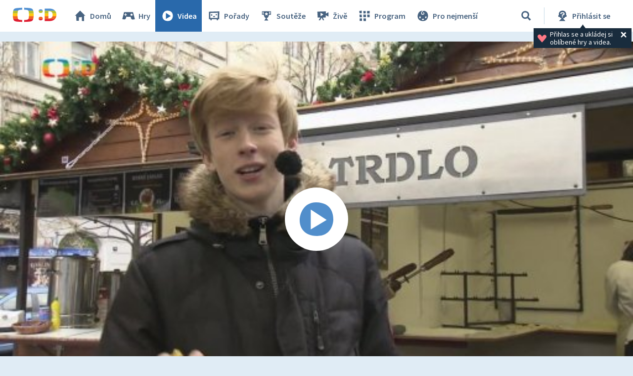

--- FILE ---
content_type: text/html;charset=UTF-8
request_url: https://decko.ceskatelevize.cz/video/i296137
body_size: 6947
content:
<!DOCTYPE html> <html xmlns="http://www.w3.org/1999/xhtml"
	  lang="cs"> <head vocab="http://schema.org/" prefix="og: http://ogp.me/ns# fb: http://ogp.me/ns/fb#"
		  itemscope="" itemtype="http://schema.org/WebPage">  <meta charset="UTF-8" /> <meta name="viewport" content="width=device-width, initial-scale=1.0" />  <title>Dé pětka — Adam uvádí Dé pětku – Videa – Déčko – Česká televize</title> <meta name="description" content="Online hry, zábavné i vzdělávací pořady a videa, soutěže, kvízy, pracovní listy a návody na tvoření – to je Déčko.cz, web zdarma nejen pro děti." />  <meta name="author" content="Nová média České televize" />       <meta itemprop="name" content="Dé pětka — Adam uvádí Dé pětku" /> <meta itemprop="description" content="Online hry, zábavné i vzdělávací pořady a videa, soutěže, kvízy, pracovní listy a návody na tvoření – to je Déčko.cz, web zdarma nejen pro děti." /> <meta name="twitter:card" content="summary" />  <meta property="og:locale" content="cs_CZ" /> <meta property="og:url" content="https://decko.ceskatelevize.cz/video/i296137" /> <meta property="og:type" content="video" /> <meta property="og:title" content="Dé pětka — Adam uvádí Dé pětku" /> <meta property="og:description" content="Online hry, zábavné i vzdělávací pořady a videa, soutěže, kvízy, pracovní listy a návody na tvoření – to je Déčko.cz, web zdarma nejen pro děti." /> <meta property="og:site_name" content="Česká televize" />   <meta property="og:image" content="https://decko.ceskatelevize.cz/cms/ct-src/video/i296137/uni__Facebook1200x675.jpg" /> <meta property="og:image:width" content="1200" /> <meta property="og:image:height" content="675" />       <meta name="msapplication-config" content="/cms/layouts-decko/favicon/browserconfig.xml" /> <meta name="msapplication-TileColor" content="#ffffff" /> <meta name="msapplication-TileImage" content="/cms/layouts-decko/favicon/mstile-144x144.png" /> <meta name="theme-color" content="#ffffff" /> <link rel="manifest" href="/cms/layouts-decko/favicon/manifest.json" crossorigin="use-credentials" /> <link rel="shortcut icon" type="image/ico" href="/cms/layouts-decko/favicon/favicon.ico" /> <link rel="apple-touch-icon" sizes="57x57" href="/cms/layouts-decko/favicon/apple-touch-icon-57x57.png" /> <link rel="apple-touch-icon" sizes="60x60" href="/cms/layouts-decko/favicon/apple-touch-icon-60x60.png" /> <link rel="apple-touch-icon" sizes="72x72" href="/cms/layouts-decko/favicon/apple-touch-icon-72x72.png" /> <link rel="apple-touch-icon" sizes="76x76" href="/cms/layouts-decko/favicon/apple-touch-icon-76x76.png" /> <link rel="apple-touch-icon" sizes="114x114" href="/cms/layouts-decko/favicon/apple-touch-icon-114x114.png" /> <link rel="apple-touch-icon" sizes="120x120" href="/cms/layouts-decko/favicon/apple-touch-icon-120x120.png" /> <link rel="apple-touch-icon" sizes="144x144" href="/cms/layouts-decko/favicon/apple-touch-icon-144x144.png" /> <link rel="apple-touch-icon" sizes="152x152" href="/cms/layouts-decko/favicon/apple-touch-icon-152x152.png" /> <link rel="icon" type="image/png" sizes="16x16" href="/cms/layouts-decko/favicon/favicon-16x16.png" /> <link rel="icon" type="image/png" sizes="32x32" href="/cms/layouts-decko/favicon/favicon-32x32.png" /> <link rel="icon" type="image/png" sizes="48x48" href="/cms/layouts-decko/favicon/favicon-48x48.png" /> <link rel="icon" type="image/png" sizes="96x96" href="/cms/layouts-decko/favicon/favicon-96x96.png" /> <link rel="icon" type="image/png" sizes="128x128" href="/cms/layouts-decko/favicon/favicon-128x128.png" /> <link rel="icon" type="image/png" sizes="192x192" href="/cms/layouts-decko/favicon/favicon-192x192.png" />   <script type="text/javascript" async=""
					src="/cms/layouts/js/cmp/v2.1/cmp.js"> </script>   <script src="/cms/layouts/vendor/jquery/3.6.0/jquery-3.6.0.min.js"></script>  <script src="/cms/layouts/vendor/jquery/mousewheel/jquery.mousewheel.min.js"></script> <link rel="stylesheet" href="/cms/layouts/vendor/jquery/jScrollPane/jquery.jscrollpane.css" /> <script src="/cms/layouts/vendor/jquery/jScrollPane/jquery.jscrollpane.min.js"></script>   <link rel="stylesheet" href="/cms/layouts/vendor/Popup/magnific-popup.css" /> <script src="/cms/layouts/vendor/Popup/jquery.magnific-popup.min.js"></script>   <link rel="stylesheet" type="text/css" href="/cms/layouts-decko/css/decko.min.css?v=819" /> <link rel="stylesheet" type="text/css" href="/cms/layouts-decko/css/dudek2022.min.css?v=819" /> <script src="/cms/layouts/js/dp.js?v=494"></script> <script src="/cms/layouts-decko/js/components.js?v=819"></script>            </head> <body class="common-page">   <script type="text/javascript">
					/* <![CDATA[ */
					var _dpAnEnabled = true;
					var _dpAnInitialize = true;
					var _dpAnPageViewEvent = "show_view";
					var _dpAnPageSection = "Decko";
					var _dpAnPageTitle = "Adam uv\u00E1d\u00ED D\u00E9 p\u011Btku";
					var _dpAnPageType = "Show - Video";
					var _dpAnPageCategories = "";
					var _dpAnProjectTags = "";
					var _dpAnUserId = "";
					var _dpAnDateOfRegistration = "";
					var _dpAnSearchTerm = "";
					var _dpAnSearchResultsCount = "";
					var _dpAnGameId = "";
					var _dpAnGameName = "";
					
					var dataLayer = dataLayer || [];
					
					var DP = DP || {};
					DP.identStr = (DP.identStr || "") + ";analytics.html";
					DP._analyticsAvailable = null;
					DP.isAnalyticsPresent = function () {
						if (DP._analyticsAvailable === true) {
							return true;
						}
						DP._analyticsAvailable = (typeof DP.analytics !== 'undefined') && (typeof dpAnalytics !== 'undefined') && (typeof dpAnalytics.trackEvent !== 'undefined');
						return DP._analyticsAvailable;
					};
					DP.ifAnalytics = function (callback) {
						if (!DP.isAnalyticsPresent()) {
							return;
						}
						if (callback !== null && typeof callback !== 'undefined' && (typeof callback === "function" || typeof callback === "Function" || callback instanceof Function)) {
							return callback(dpAnalytics);
						}
						return callback;
					};
					DP.unlessAnalytics = function (callback) {
						if (DP.isAnalyticsPresent()) {
							return;
						}
						if (callback !== null && typeof callback !== 'undefined' && (typeof callback === "function" || typeof callback === "Function" || callback instanceof Function)) {
							return callback();
						}
						return callback;
					};
					
					DP.events = DP.events || {};
					
					DP.events.send = function (event) {
						navigator.sendBeacon('/dp/rest/events/put', JSON.stringify(event));
					};
					try {
						let ts = 7300501100307177;
						if (DP.isNotNull(ts)) {
							DP.events.send({"ts": ts});
						}
					} catch (error) {
					}
					/* ]]> */
				</script> <script src="/cms/layouts/js/analytics.js?v=1.8.3.1"></script> <noscript> <iframe src="https://www.googletagmanager.com/ns.html?id=GTM-WR543Z2"
							height="0" width="0" style="display:none;visibility:hidden"></iframe></noscript> <script>
					/* <![CDATA[ */
					/*
					 * GEMIUS
					 */
					var gemius_identifier = "zDflpLgyibJ3r_ZDdXk4GuVE7O7d.ES.zXtrIbaT.jD.v7";
					// Set default consent state
					window.gemius_consent = false;
					window.pp_gemius_consent = false;
					var gemius_init_timeout = 10000;
					// lines below shouldn't be edited
					function gemius_pending(i) {
						window[i] = window[i] || function () {
							var x = window[i + '_pdata'] = window[i + '_pdata'] || [];
							x[x.length] = arguments;
						};
					}

					gemius_pending('gemius_hit');
					gemius_pending('gemius_event');
					gemius_pending('gemius_init');
					gemius_pending('pp_gemius_hit');
					gemius_pending('pp_gemius_event');
					gemius_pending('pp_gemius_init');


					;
					gemius_pending('gemius_hit');
					gemius_pending('gemius_event');
					gemius_pending('pp_gemius_hit');
					gemius_pending('pp_gemius_event');

					/*
					 * CMP
					 */
					// Define ConsentStatus promise

					window.ctGetConsentStatus = Promise.race([
						new Promise((resolve) => {
							window.ctSetConsentStatus = resolve;
						}),
						new Promise((_, reject) => {
							// waits for the information from CMP for 10 seconds
							setTimeout(() => reject(new Error("Consent status is not available.")), 10000);
						})
					]);

					// Handle the initial consent status
//					window.ctGetConsentStatus
//							.then(status => {
//								window.ctOnCookieConsentChanged(status);
//							})
//							.catch(error => {
//								console.warn(error);
//								window.ctOnCookieConsentChanged({
//									analytics: false,
//									preferences: false,
//									marketing: false
//								});
//							});
					// CookieConsentChanged handler
//					window.ctOnCookieConsentChanged = (status) => {
//						let enabled = status.analytics === true;
//						window.gemius_consent = enabled;
//						window.pp_gemius_consent = enabled;
//						// info
//						console.log("Cookie consent changed: analytics " + (enabled ? "enabled" : "disabled"));
//						// check if Gemius script is not loaded already
//						if (typeof window.ctGemiusScriptLoaded === "undefined") {
//							window.ctGemiusScriptLoaded = new Promise((resolve, reject) => {
//								// load Gemius script
//								var d = document, t = 'script';
//								try {
//									var gt = d.createElement(t), s = d.getElementsByTagName(t)[0];
//									gt.setAttribute('async', 'async');
//									gt.setAttribute('defer', 'defer');
//									gt.src = '//spir.hit.gemius.pl/xgemius.js';
//									gt.addEventListener('load', () => resolve());
//									gt.addEventListener('error', (e) => reject(e));
//									s.parentNode.insertBefore(gt, s);
//								} catch (e) {
//									reject(e);
//								}
//							});
//							window.ctGemiusScriptLoaded.catch(error => {
//								console.warn(error);
//							});
//						}
//					};

					const loadGemius = () => {
						(function (d, t) {
							try {
								var gt = d.createElement(t), s = d.getElementsByTagName(t)[0], l = 'http' + ((location.protocol === 'https:') ? 's' : '');
								gt.setAttribute('async', 'async');
								gt.setAttribute('defer', 'defer');
								gt.src = l + '://spir.hit.gemius.pl/xgemius.js';
								s.parentNode.insertBefore(gt, s);
							} catch (e) {
							}
						})(document, 'script');
					};

					if (window.ctGetConsentStatus) {
						void window.ctGetConsentStatus
								.then((data) => {
									if (data.consentInteraction) {
										window.gemius_init({consent: data.analytics});
									}
								})
								.finally(loadGemius);
					} else {
						// pokud mám vypnutou cookie lištu, načtu gemius hned
						loadGemius();
					}

					window.ctOnCookieConsentChanged = ({ analytics }) => {
						window.gemius_init({consent: analytics});
					};

					/* ]]> */
				</script>           <header class="main_header" data-noindex=""> <div class="inner">  <div class="main_header__logo"> <a href="/"> <img src="/cms/layouts-decko/svg/dudek2022/logo_header.svg" alt="Déčko - titulní strana" width="90" height="30"/> </a> </div>   <nav class="main_nav">  <!-- <data/> -->  <ul class="main_nav__primary">  <!-- <data/> -->  <li class="main_nav__item main_nav__item--home"> <a href="/"> <svg> <use href="/cms/layouts-decko/svg/icons.svg#home"></use> </svg> Domů </a> </li>  <li class="main_nav__item main_nav__item--games"> <a href="/hry"> <svg> <use href="/cms/layouts-decko/svg/icons.svg#game"></use> </svg> Hry </a> </li>  <li class="main_nav__item main_nav__item--videos"> <a href="/videa" class="active"> <svg> <use href="/cms/layouts-decko/svg/icons.svg#video"></use> </svg> Videa </a> </li>  <li class="main_nav__item main_nav__item--programmes"> <a href="/porady"> <svg> <use href="/cms/layouts-decko/svg/icons.svg#programme"></use> </svg> Pořady </a> </li>  <li class="main_nav__item main_nav__item--contest"> <a href="/souteze"> <svg> <use href="/cms/layouts-decko/svg/icons.svg#contest"></use> </svg> Soutěže </a> </li>  </ul>  <ul class="main_nav__secondary">  <!-- <data/> -->  <li class="main_nav__item main_nav__item--live"> <a href="/zive"> <svg> <use href="/cms/layouts-decko/svg/icons.svg#zive"></use> </svg> Živě </a> </li>  <li class="main_nav__item main_nav__item--schedule"> <a href="/program"> <svg> <use href="/cms/layouts-decko/svg/icons.svg#schedule"></use> </svg> Program </a> </li>  <li class="main_nav__item main_nav__item--babies"> <a href="/kouzelna-skolka"> <svg> <use href="/cms/layouts-decko/svg/icons.svg#babies"></use> </svg> Pro nejmenší </a> </li>  </ul>  <button
							class="secondary-toggle"
							data-toggle-secondary-menu="true"
                            aria-expanded="false"> <svg> <use href="/cms/layouts-decko/svg/icons.svg#burger-button"></use> </svg>DALŠÍ
						</button>  </nav>  <div class="main_header__handlers"> <div class="main_header__search"> <div class="main_header__search__form-wrapper">  <form class="main_header__search__form"
											  onsubmit="return validateSearchInput()"
											  action="/vyhledavani"
											  method="get"> <input type="search" name="q" id="queryId" placeholder="Co hledáte? Hru, název pořadu…"/> <button type="submit" aria-label="Vyhledat"> <svg> <use href="/cms/layouts-decko/svg/icons.svg#search"></use> </svg> </button> </form> </div> <button type="button" data-toggle-search="true" data-tooltip-content="Vyhledávání" aria-label="Vyhledávání" aria-expanded="false"> <svg> <use href="/cms/layouts-decko/svg/icons.svg#search"></use> </svg> </button> </div> <div id="mainHeaderNotLogged" class="main_header__account tooltip-bubble--closed"> <a class="to-login"
									   onclick="DP.showLoginForm(this)"
									   href="/dp/prihlasit"
									   data-tooltip-content="Přihlásit se"> <svg> <use href="/cms/layouts-decko/svg/icons.svg#user-logged-out-with-question-mark"></use> </svg> <span class="desc">Přihlásit se</span> </a> <div class="tooltip-bubble tooltip-bubble--promo tooltip-bubble--siteHeader"
									 onclick="$(this).parent().toggleClass('tooltip-bubble--closed');localStorage.setItem('tooltip-promo-closed',true);"> <style>
											.main_header__account {
												position: relative;
											}
											.tooltip-bubble--closed .tooltip-bubble--promo {
												opacity: 0;
												width: 0;
												transition: opacity 0ms ease-out;
												pointer-events: none;
												overflow: hidden;
											}
											.tooltip-bubble--promo {
												display: flex;
												transition: opacity 500ms ease-out;
												font-family: "Source Sans Pro";
												--heading-font-family: "Source Sans Pro";
												padding: .4rem .7rem;
												width: max-content;
												text-align: left;
											}
											.tooltip-bubble--promo p {
												font-weight: 400;
											}
											.tooltip-bubble--siteHeader p {
												max-width: 14rem;
  											white-space: break-spaces;
											}
											.tooltip-bubble--promo svg.tooltip-bubble--promo__heart {
  											fill: var(--d-red--lighter);
												width: 20px;
												margin-top: auto;
												margin-bottom: auto;
												margin-right: 6px;
											}
											.tooltip-bubble--promo .tooltip-bubble--siteHeader__close {
												width: 18px;
												height: 18px;
												margin-right: 0;
												fill: var(--white);
											}
										</style> <script>
											/* <![CDATA[ */
											DP.ready(function () {
												if(!localStorage.getItem("tooltip-promo-closed")){
													document.getElementById("mainHeaderNotLogged").classList.remove("tooltip-bubble--closed");
												};
											});
											/* ]]> */
										</script>  <svg class="tooltip-bubble--promo__heart"><use xlink:href="/cms/layouts-decko/svg/icons.svg#heart"></use></svg>  <p class="p-14--label">Přihlas se a&nbsp;ukládej si oblíbené hry a&nbsp;videa.</p>  <svg class="tooltip-bubble--siteHeader__close"><use xlink:href="/cms/layouts-decko/svg/icons.svg#account-cross"></use></svg>  </div> </div>  <div class="main_header__menu"> <button type="button" data-toggle-menu="true" aria-expanded="false"> <svg> <use href="/cms/layouts-decko/svg/icons.svg#burger-button"></use> </svg>Menu
									</button> </div> </div> </div> </header>   <main class="page-content">  <section class="player">     <div class="media-player-plain" data-hsh="b2c632f535a13701c9b1664057b692f2659eeb44" id="2266829645"> <div id="2266829645-screen" data-id="1763891"
                            data-player-query="IDEC=213 543 11051/0015&amp;sidp=10606241289&amp;index=296137&amp;sidp=10606241289" class="media-player-plain__video"> <img class="media-player-plain__preview"
                                src="/cms/ct-src/video/i296137/uni.jpg"
                                alt="Adam uvádí Dé pětku" /> <button onclick="DP.getObject(DP.MediaPlayerManager, &#39;2266829645&#39;).startPlayer()"
                                class="media-player-plain__overlay" aria-label="Spustit video"> <svg> <use href="/cms/layouts/svg/media-player-box/symbol-defs.svg#icon-play-128"></use> </svg>   </button> </div> </div>       </section>   <section class="video-info">   <header class="video-info__title"> <h1 class="video-info__heading">Dé pětka&nbsp;— Adam uvádí Dé pětku</h1>   <div class="btn-my-favorite tooltip-bubble--closed"
				style="position: relative;cursor: default;"
				onclick="toggleTooltip(this);"
				> <script>
					/* <![CDATA[ */
					function toggleTooltip(elem){
						const tooltip = elem.querySelector(".tooltip-bubble");
						if (!tooltip) {
							return;
						}
						const _class = 'tooltip-bubble--closed';
						elem.classList.toggle(_class);
						const mediaPlayerWrapper = document.querySelector(".media-player-wrapper");

						if (!elem.classList.contains(_class)) {
							const vw = Math.max(document.documentElement.clientWidth || 0, window.innerWidth || 0);
							const rect = elem.getBoundingClientRect();
							const tooltip_center = tooltip.getBoundingClientRect().width / 2;

							const heart_centerLeft = (rect.x + 20);
							const heart_centerRight = (vw - heart_centerLeft);
							const tooltipMarginLeft = 20;
							const tooltipMarginRight = 26;

							if (mediaPlayerWrapper && mediaPlayerWrapper.contains(tooltip)) {
								mediaPlayerWrapper.style.overflow = "visible";
							}

							// left check
							if (heart_centerLeft < (tooltipMarginLeft + tooltip_center)) {
								// console.log("bacha zleva");
								const diff = tooltip_center - heart_centerLeft + tooltipMarginLeft;
								tooltip.style.transform = "translateX(calc(-50% + " + diff + "px))";
								const tipLeft = heart_centerLeft - tooltipMarginLeft + "px";
								tooltip.style.setProperty("--tipLeft", tipLeft);
								return;
							}

							// right check
							if (heart_centerRight < (tooltip_center + tooltipMarginRight)) {
								// console.log("bacha zprava");
								const diff = tooltip_center - heart_centerRight + tooltipMarginRight;
								tooltip.style.transform = "translateX(calc(-50% - " + diff + "px))";
								const tipLeft = "calc(100% - " + (heart_centerRight - tooltipMarginRight) + "px)";
								tooltip.style.setProperty("--tipLeft", tipLeft);
								return;
							}

							// if ok, set to default
							tooltip.style.transform = "translateX(-50%)";
							tooltip.style.setProperty("--tipLeft", "50%");
						} else if (mediaPlayerWrapper && mediaPlayerWrapper.contains(tooltip)) {
							mediaPlayerWrapper.style.overflow = "hidden";
						}
					}
					/* ]]> */
				</script> <style>
					.tooltip-bubble--favorites::before {
						left: var(--tipLeft, 50%);
					}
					.tooltip-bubble--favorites {
						padding: 1.6rem 3.4rem 1.6rem 1.6rem;
						top: 148%;
						--btn-font-size: 1.8rem;
					}
					.tooltip-bubble--favorites p {
						white-space: break-spaces;
						padding-right: 16px;
						padding-top: 4px;
						padding-bottom: 4px;
					}
					.tooltip-bubble--favorites[data-type="FLASH_APP"] p {
						max-width: 23.9rem;
					}
					.tooltip-bubble--favorites[data-type="VIDEO_"] p {
						max-width: 25.1rem;
					}
					.tooltip-bubble--favorites[data-type="PROGRAMME_"] p {
						max-width: 26.2rem;
					}
					.btn-my-favorite .tooltip-bubble--favorites .tooltip-bubble--promo__heart {
						width: 36px;
  					height: 36px;
						margin-right: 12px;
					}
					.tooltip-bubble--favorites .user-button {
						font-weight: 700;
						height: 4rem;
						padding: 0 1.6rem;
					}
					.tooltip-bubble--favorites .user-button svg {
						display: none;
					}
					.tooltip-bubble--promo .tooltip-bubble--favorites__close {
						width: 24px;
						height: 24px;
						position: absolute;
						right: 2px;
						top: 2px;
						fill: var(--white);
					}

					@media screen and (max-width: 520px) {
						.tooltip-bubble--favorites {
							flex-flow: column;
						}
						.tooltip-bubble--favorites p {
							padding-right: 0;
							/* max-width: 20rem; */
						}
						.tooltip-bubble--favorites .user-button {
							width: fit-content;
							margin-top: 1rem;
						}
					}
					@media screen and (max-width: 400px) {
						.tooltip-bubble--favorites p {
							max-width: calc(100vw - 128px) !important;
						}
					}
				</style>  <svg class="btn-my-favorite__icon"><use xlink:href="/cms/layouts-decko/svg/icons.svg#heart"></use></svg>  <div data-type="VIDEO_"
				 class="tooltip-bubble tooltip-bubble--promo tooltip-bubble--favorites"
                 data-noindex=""> <div style="display: flex;">  <svg class="tooltip-bubble--promo__heart"><use xlink:href="/cms/layouts-decko/svg/icons.svg#heart"></use></svg>  <p class="p-14--label">Pro přidání videa do oblíbených je potřeba se přihlásit</p> </div>      <a
						role="button"
						class="d-btn user-button "
						href="/dp/prihlasit?skin=native" data-skin="native" onclick="DP.showLoginForm(this)"> <svg><use xlink:href="/cms/layouts/svg/user.svg#user"></use></svg><span>Přihlásit se</span>   </a>     <svg class="tooltip-bubble--favorites__close"><use xlink:href="/cms/layouts-decko/svg/icons.svg#account-cross"></use></svg>  </div> </div>  </header>  <div class="video-info__description">   </div>    </section>               <section class="content-zone bgr-d-blue--paper"
						 id="914310398" data-noindex="true">       <div class="content-zone__shapes content-zone__shapes--multiple"
						 id="1817592907">     <!-- <data/> -->  <!-- <data/> --> 
                    <article class="d-tile d-tile--programme d-tile--3"> <a href="/de-petka"
                        data-tile-type="programme"> <div class="d-tile__body"> <header class="d-tile__image">  <img src="/cms/porad-de-petka/poster/thumbnail__ChTU9hKOV4.jpg"
                                        alt="Dé pětka"
                                        width="448"
                                        height="252"
                                        loading="lazy"/>   </header> <footer class="d-tile__footer"> <svg> <use href="/cms/layouts-decko/svg/icons.svg#programme"></use> </svg> <h3 class="d-tile__footer__title">Dé pětka</h3>  </footer> </div>  </a>  </article>     <!-- <data/> --> 
                    <article class="d-tile d-tile--video d-tile--3"> <a href="/video/e215543110070041"
                        data-tile-type="video"> <div class="d-tile__body"> <header class="d-tile__image">  <img src="/cms/ct-src/video/e215543110070041/uni__ChTU9hKOV4.jpg"
                                        alt="19. prosince 2015"
                                        width="448"
                                        height="252"
                                        loading="lazy"/>   <div class="d-tile__video-duration">20:09</div>  </header> <footer class="d-tile__footer"> <svg> <use href="/cms/layouts-decko/svg/icons.svg#video"></use> </svg> <h3 class="d-tile__footer__title">19.&nbsp;prosince 2015</h3>  </footer> </div>  </a>  </article>     <!-- <data/> --> 
                    <article class="d-tile d-tile--video d-tile--3"> <a href="/video/e215543110070040"
                        data-tile-type="video"> <div class="d-tile__body"> <header class="d-tile__image">  <img src="/cms/ct-src/video/e215543110070040/uni__ChTU9hKOV4.jpg"
                                        alt="12. prosince 2015"
                                        width="448"
                                        height="252"
                                        loading="lazy"/>   <div class="d-tile__video-duration">20:02</div>  </header> <footer class="d-tile__footer"> <svg> <use href="/cms/layouts-decko/svg/icons.svg#video"></use> </svg> <h3 class="d-tile__footer__title">12.&nbsp;prosince 2015</h3>  </footer> </div>  </a>  </article>     <!-- <data/> --> 
                    <article class="d-tile d-tile--video d-tile--3"> <a href="/video/e215543110070039"
                        data-tile-type="video"> <div class="d-tile__body"> <header class="d-tile__image">  <img src="/cms/ct-src/video/e215543110070039/uni__ChTU9hKOV4.jpg"
                                        alt="5. prosince 2015"
                                        width="448"
                                        height="252"
                                        loading="lazy"/>   <div class="d-tile__video-duration">20:10</div>  </header> <footer class="d-tile__footer"> <svg> <use href="/cms/layouts-decko/svg/icons.svg#video"></use> </svg> <h3 class="d-tile__footer__title">5.&nbsp;prosince 2015</h3>  </footer> </div>  </a>  </article>     <!-- <data/> --> 
                    <article class="d-tile d-tile--video d-tile--3"> <a href="/video/e215543110070038"
                        data-tile-type="video"> <div class="d-tile__body"> <header class="d-tile__image">  <img src="/cms/ct-src/video/e215543110070038/uni__ChTU9hKOV4.jpg"
                                        alt="28. listopadu 2015"
                                        width="448"
                                        height="252"
                                        loading="lazy"/>   <div class="d-tile__video-duration">20:12</div>  </header> <footer class="d-tile__footer"> <svg> <use href="/cms/layouts-decko/svg/icons.svg#video"></use> </svg> <h3 class="d-tile__footer__title">28.&nbsp;listopadu 2015</h3>  </footer> </div>  </a>  </article>         </div>       </section>     </main>  <footer class="main_footer" data-noindex=""> <div class="inner"> <div class="main_footer__row"> <div class="main_footer__logo"> <a href="/"> <img src="/cms/layouts-decko/svg/dudek2022/logo_header.svg" alt="čt déčko" width="90" height="30"/> </a> </div> <ul class="main_footer__links"> <li><a href="/o-decku">O Déčku</a></li> <li><a href="/napiste-nam">Napište nám</a></li> <li><a href="https://www.ceskatelevize.cz/decko-pro-rodice/">Pro rodiče</a></li> </ul>      <nav class="main_nav main_nav--footer">  <!-- <data/> -->  <ul class="main_nav__primary">  <!-- <data/> -->  <li class="main_nav__item main_nav__item--home"> <a href="/"> <svg> <use href="/cms/layouts-decko/svg/icons.svg#home"></use> </svg> Domů </a> </li>  <li class="main_nav__item main_nav__item--games"> <a href="/hry"> <svg> <use href="/cms/layouts-decko/svg/icons.svg#game"></use> </svg> Hry </a> </li>  <li class="main_nav__item main_nav__item--videos"> <a href="/videa"> <svg> <use href="/cms/layouts-decko/svg/icons.svg#video"></use> </svg> Videa </a> </li>  <li class="main_nav__item main_nav__item--programmes"> <a href="/porady"> <svg> <use href="/cms/layouts-decko/svg/icons.svg#programme"></use> </svg> Pořady </a> </li>  <li class="main_nav__item main_nav__item--contest"> <a href="/souteze"> <svg> <use href="/cms/layouts-decko/svg/icons.svg#contest"></use> </svg> Soutěže </a> </li>  </ul>  <ul class="main_nav__secondary">  <!-- <data/> -->  <li class="main_nav__item main_nav__item--live"> <a href="/zive"> <svg> <use href="/cms/layouts-decko/svg/icons.svg#zive"></use> </svg> Živě </a> </li>  <li class="main_nav__item main_nav__item--schedule"> <a href="/program"> <svg> <use href="/cms/layouts-decko/svg/icons.svg#schedule"></use> </svg> Program </a> </li>  <li class="main_nav__item main_nav__item--babies"> <a href="/kouzelna-skolka"> <svg> <use href="/cms/layouts-decko/svg/icons.svg#babies"></use> </svg> Pro nejmenší </a> </li>  </ul>  </nav>  </div>  <ul class="main_footer__copy"> <li class="main_footer__legal-item">© Česká televize 1996–2026</li> <li class="main_footer__legal-item"><a href="/ochrana-soukromi/cookies">O cookies na Déčku</a></li> </ul>  </div> </footer>     <script src="/cms/layouts/vendor/promise-polyfill/polyfill.min.js"></script> <script src="/cms/layouts/vendor/setAsap/setAsap.min.js"></script> <script src="/cms/layouts/vendor/ua-parser/ua-parser.min.js"></script>  <script type="text/javascript">/* <![CDATA[ */
				(function () {
					let dpSettings = {
						isProduction: true,
						requestUri: "\/video\/i296137",
						mappingUri: null,
						activeSection: "videos",
						product: "decko",
						playerSettings: null
					};
					
					
					
				const playerSettings = {
				url: "https:\/\/player.decko.ceskatelevize.cz\/",
				urlParams: {
				hash: "b2c632f535a13701c9b1664057b692f2659eeb44",
				origin: "decko",
				product: "ct-decko",
				autoStart: false,
				videoID: null,
				allControlsHidden: null,
				useNewPlaylist: true
				},
				attributes: {
				allow: "encrypted-media;geolocation;autoplay",
				frameborder: "no",
				scrolling: "no",
				role: "application",
				title: "Přehrávač",
				webkitallowfullscreen: "true",
				mozallowfullscreen: "true",
				allowfullscreen: "true"
				}
				};
			
					if ((typeof playerSettings !== 'undefined')) {
						dpSettings.playerSettings = playerSettings;
					}
					;
					// on document ready
					document.addEventListener("readystatechange", function () {
						if ("complete" === document.readyState) {
							let initializer = DP.init(dpSettings);
							initializer();
						}
					});
				})();
				/* ]]> */
			</script>   </body> </html> 

--- FILE ---
content_type: text/plain; charset=utf-8
request_url: https://events.getsitectrl.com/api/v1/events
body_size: 558
content:
{"id":"66f26c27dcd0031e","user_id":"66f26c27dce5c79b","time":1768615354227,"token":"1768615354.ea1b24c6aa2d3b8e72c82532f7da9e86.2da8b2021a0f64bd4fd3ae6678ae7ace","geo":{"ip":"13.58.130.219","geopath":"147015:147763:220321:","geoname_id":4509177,"longitude":-83.0061,"latitude":39.9625,"postal_code":"43215","city":"Columbus","region":"Ohio","state_code":"OH","country":"United States","country_code":"US","timezone":"America/New_York"},"ua":{"platform":"Desktop","os":"Mac OS","os_family":"Mac OS X","os_version":"10.15.7","browser":"Other","browser_family":"ClaudeBot","browser_version":"1.0","device":"Spider","device_brand":"Spider","device_model":"Desktop"},"utm":{}}